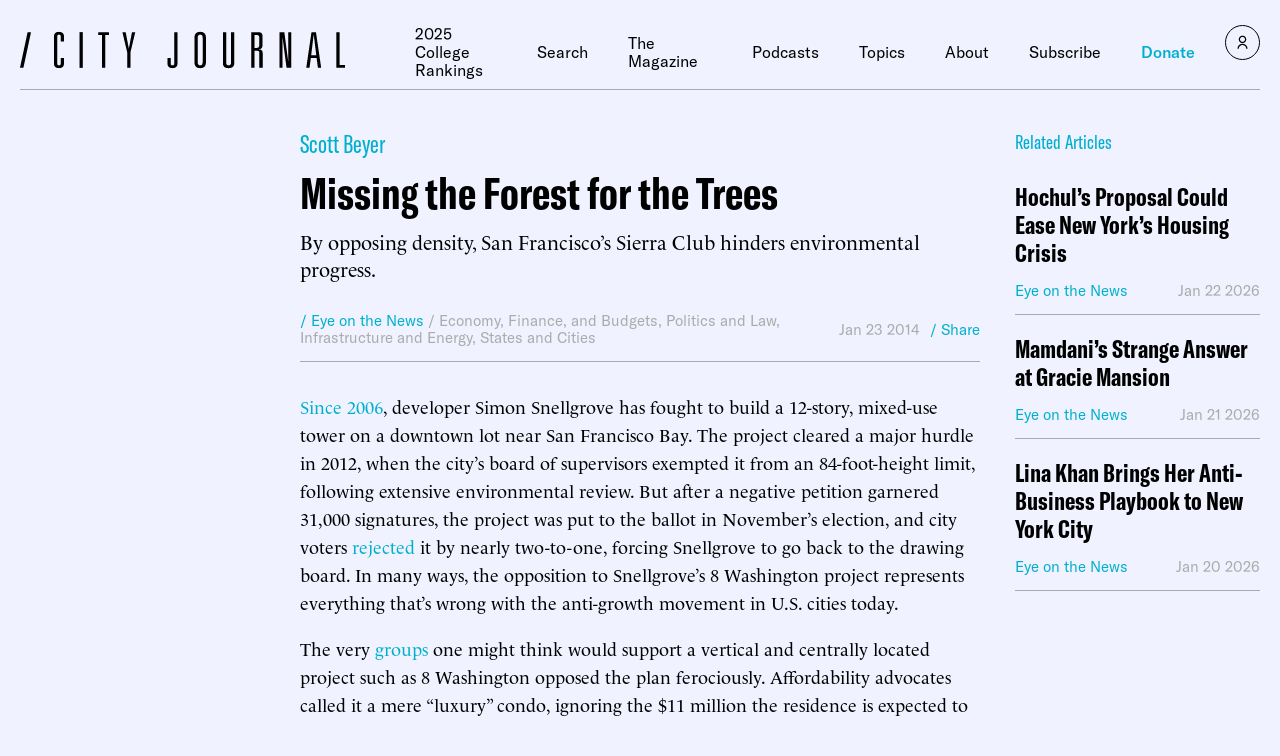

--- FILE ---
content_type: text/javascript;charset=utf-8
request_url: https://id.cxense.com/public/user/id?json=%7B%22identities%22%3A%5B%7B%22type%22%3A%22ckp%22%2C%22id%22%3A%22mkptnf2nrof0uqhb%22%7D%2C%7B%22type%22%3A%22lst%22%2C%22id%22%3A%222s6i3mfh0jo7o3t0udy3c0ph4l%22%7D%2C%7B%22type%22%3A%22cst%22%2C%22id%22%3A%222s6i3mfh0jo7o3t0udy3c0ph4l%22%7D%5D%7D&callback=cXJsonpCB1
body_size: 206
content:
/**/
cXJsonpCB1({"httpStatus":200,"response":{"userId":"cx:gsuxgw17utkl20oug2n8pzhy1:1qbfh8vz9ko25","newUser":false}})

--- FILE ---
content_type: text/javascript;charset=utf-8
request_url: https://p1cluster.cxense.com/p1.js
body_size: 101
content:
cX.library.onP1('2s6i3mfh0jo7o3t0udy3c0ph4l');
